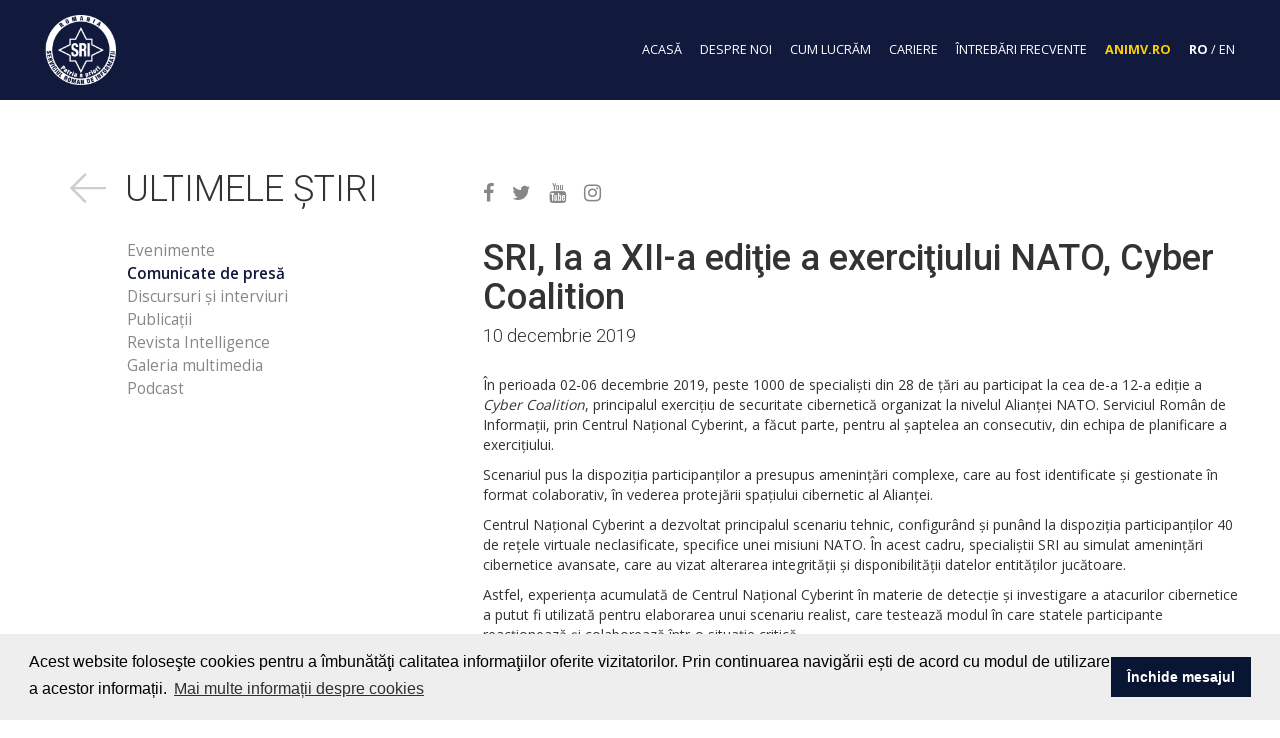

--- FILE ---
content_type: text/html; charset=UTF-8
request_url: https://sri.ro/articole/sri-la-a-xii-a-editie-a-exercitiului-nato-cyber-coalition
body_size: 5626
content:
<!DOCTYPE html>
<html lang="ro">
<head>
	<meta charset="UTF-8">

	<meta http-equiv="X-UA-Compatible" content="IE=edge">
    <meta name="viewport" content="width=device-width, initial-scale=1">
	
	    	<meta property="og:locale" content="ro_RO" />
	
	<meta property="og:type" content="website" />
	<meta property="og:title" 
		content="							SRI, la a XII-a ediţie a exerciţiului NATO, Cyber Coalition - 
							Serviciul Român de Informații" />

	    	<meta property="og:description" content="Serviciul Român de Informații are ca misiune protejarea valorilor democratice şi promovarea intereselor naţionale ale României şi ale aliaţilor săi pentru realizarea securităţii naţionale, asigurarea respectării drepturilor şi libertăţilor cetăţenilor şi apărarea statului de drept." />
	
	<meta property="og:url" content="https://www.sri.ro/" />
	<meta property="og:site_name" content="Serviciul Român de Informații" />
	<meta property="og:image" content="https://www.sri.ro/assets/img/fb-sri.png" />
	
	<title>
									SRI, la a XII-a ediţie a exerciţiului NATO, Cyber Coalition - 
							Serviciul Român de Informații
	</title>



	
	<link rel="stylesheet" href="/assets/css/front/bootstrap.min.css">
	<link rel="stylesheet" href="/assets/css/front/style.css?v=4">
	<link rel="stylesheet" href="/assets/css/front/breakpoints.css?v=2">
	<link rel="stylesheet" href="/assets/css/font-awesome.min.css">

	<link href="https://fonts.googleapis.com/css?family=Open+Sans:300,400,600,700|Roboto:300,400,500,700,900&amp;subset=latin-ext" rel="stylesheet">
	
		
	<script src="/assets/js/th.js"></script>
</head>
<body class="page loading">

	<script src="/assets/js/jquery.min.js"></script>
	<script src="/assets/js/bootstrap.min.js"></script>
	<script>var $root = $('html, body');</script>

	<div id="wrapper">
		<header>
			<div id="logo-main" class="col-md-2 col-sm-4 col-xs-12">
									<a href="/"><img src="/assets/img/logo-sri-color.png" alt="Serviciul Roman de Informatii"></a>
							</div>
			<div id="nav-menu" role="nav" class="col-md-10 col-sm-4 col-xs-12 text-right">
				
				<div class="dropdown">
					<button type="button" class="navbar-toggle" type="button" id="dropdownMenu1" data-toggle="dropdown" aria-haspopup="true" aria-expanded="true">
				    	<span class="sr-only">Toggle navigation</span>
				    	<span class="icon-bar"></span>
				    	<span class="icon-bar"></span>
				    	<span class="icon-bar"></span>
				    </button>
					<ul id="mobile-menu" class="dropdown-menu" aria-labelledby="dropdownMenu1"></ul>
				</div>

				<div id="first-nav" class="hidden-xs hidden-sm">
					<ul>
													<li><a href="/">acasă</a></li>
							<li><a href="/misiunea">despre noi</a></li>
							<li><a href="/surse-secrete-umane">cum lucrăm</a></li>
                        <li><a href="/cariere">cariere</a></li>
                        <li><a href="/intrebari-frecvente">întrebări frecvente</a></li>
							<li><a target="_blank" href="http://animv.ro" class="junior-link">Animv.ro</a></li>
											</ul>
				</div>
				<ul>
										<li id="lang-select">
						<a href="/" 							class="active"
						>
							RO</a>
						 / 
						 <a href="/en" >EN</a>
					</li>
				</ul>
			</div>
		</header>

		<!-- https://d19ujoev107d2s.cloudfront.net ;) --><div id="main-body">
	<section id="top-navigator">
		<div class="col-xs-12 col-md-4">
			<h1>
				<a href="/"><img src="/assets/img/arrow-generic.png" class="return-button" alt="Back"></a>
				<span>
					ULTIMELE ȘTIRI				</span>
			</h1>
		</div>
		<div class="col-xs-12 col-md-8 page-social">
			<a target="_blank" href="https://www.facebook.com/sri.oficial"><i class="fa fa-facebook"></i></a>
			<a target="_blank" href="https://twitter.com/____SRI____"><i class="fa fa-twitter"></i></a>
			<a target="_blank" href="https://www.youtube.com/user/sriofficialvideo"><i class="fa fa-youtube"></i></a>
			<a target="_blank" href="https://www.instagram.com/serviciulromandeinformatii/"><i class="fa fa-instagram"></i></a>
		</div>
	</section>
	<section id="main-container">


		<div class="col-xs-12 col-md-4">
			<ul id="sidebar" class="sidebar">
															<li >
							<a href="/categorii/evenimente">
								Evenimente							</a>
						</li>
											<li class='active'>
							<a href="/categorii/comunicate-de-presa">
								Comunicate de presă							</a>
						</li>
											<li >
							<a href="/categorii/discursuri-si-interviuri">
								Discursuri și interviuri							</a>
						</li>
											<li >
							<a href="/categorii/publicatii">
								Publicații							</a>
						</li>
											<li>
							<a href="http://intelligence.sri.ro">
								Revista Intelligence							</a>
						</li>
						<li>
															<a href="/galerie">
									Galeria multimedia
								</a>
													</li>
<li>
															<a href="/podcast">
									Podcast
								</a>
													</li>
							</ul>
			<hr class="visible-sm visible-xs">
		</div>


		<div id="page_content" class="col-xs-12 col-md-8 no-padding-right">
			<h1>SRI, la a XII-a ediţie a exerciţiului NATO, Cyber Coalition				<div class="date">
					10 decembrie 2019				</div>
			</h1>
			<p>&Icirc;n perioada 02-06 decembrie 2019, peste 1000 de specialiști din 28 de țări au participat la cea de-a 12-a ediție a <em>Cyber Coalition</em>, principalul exercițiu de securitate cibernetică organizat la nivelul Alianței NATO. Serviciul Rom&acirc;n de Informații, prin Centrul Național Cyberint, a făcut parte, pentru al șaptelea an consecutiv, din echipa de planificare a exercițiului.</p>
<p>Scenariul pus la dispoziția participanților a presupus amenințări complexe, care au fost identificate și gestionate &icirc;n format colaborativ, &icirc;n vederea protejării spațiului cibernetic al Alianței.</p>
<p>Centrul Național Cyberint a dezvoltat principalul scenariu tehnic, configur&acirc;nd și pun&acirc;nd la dispoziția participanților 40 de rețele virtuale neclasificate, specifice unei misiuni NATO. &Icirc;n acest cadru, specialiștii SRI au simulat amenințări cibernetice avansate, care au vizat alterarea integrității și disponibilității datelor entităților jucătoare.</p>
<p>Astfel, experiența acumulată de Centrul Național Cyberint &icirc;n materie de detecție și investigare a atacurilor cibernetice a putut fi utilizată pentru elaborarea unui scenariu realist, care testează modul &icirc;n care statele participante reacționează și colaborează &icirc;ntr-o situație critică.</p>
<p>Rom&acirc;nia face parte dintre cele mai importante state contributoare la dezvoltarea acestui exercițiu, instrument primordial de cooperare și sporire a capabilităților de apărare a spațiului cibernetic al NATO.</p>					</div>
	</section>

	<div class="clearfix"></div>
</div>
</div>

<div id="magnify-modal" class="modal fade" tabindex="-1" role="dialog">
	<div class="modal-dialog modal-full" role="document">
		<div class="modal-content">
			<div class="modal-header">
				<div class="row">
					<div class="close-button col-xs-12 text-right" data-dismiss="modal" aria-label="Close"><span class="fa fa-close"></span></div>
				</div>
			</div>
			<div class="modal-body text-center">
				<img class="img-responsive" src="" alt="Serviciul Roman de Informatii">
			</div>
		</div>
	</div>
</div>

<script>
	$(window).on('load', function(event) {
		$('body').css('padding-top', $('header').height() * 2);

	});

	$('img.img-magnify').on('click', function(event) {
		event.preventDefault();
		
		$('#magnify-modal img').attr('src', $(this).attr('src'));
		$('#magnify-modal').modal('show');
	});

	$('a[href*=\\#]').on('click', function() {
		if ($(this).attr('data-toggle') != 'collapse' && $(this).hasClass('carousel-control') != true) {
			console.log($(this).hasClass('carousel-control'))
		    $root.animate({
		        scrollTop: $( $.attr(this, 'href') ).offset().top - 100
		    }, 500);
		    return false;
		}
	});

	$.expr[':'].hasCssAttr = function(objNode, intStackIndex, arrProperties, arrNodeStack)  {
	  var arrArguments = arrProperties[3].split(','); 
	  var cssPropVal = $(objNode).css(arrArguments[0]); // need for speed
	  for (var i = 1 ; i < arrArguments.length ; i++)
	    if (cssPropVal == arrArguments[ i ].replace(/^\s+|\s+$/g,""))
	        return true;      
	  return false;
	}

	$('#page_content img:hasCssAttr(float, right)').css('margin-left', '40px').css('margin-bottom', '20px').addClass('floating');

	$('#page_content img:hasCssAttr(float, left)').css('margin-right', '40px').css('margin-bottom', '20px').addClass('floating');
</script>
	<div id="footer">
		<div id="social-area" class="text-center">
			<div class="container">
				<div class="col-xs-12 col-sm-6">
											<h3>Socializăm!</h3>
										
					<div id="social-buttons" class="text-center">
						<a target="_blank" href="https://www.facebook.com/sri.oficial"><i class="fa fa-facebook"></i></a>
						<a target="_blank" href="https://twitter.com/____SRI____"><i class="fa fa-twitter"></i></a>
						<a target="_blank" href="https://www.youtube.com/user/sriofficialvideo"><i class="fa fa-youtube"></i></a>
						<a target="_blank" href="https://www.instagram.com/serviciulromandeinformatii/"><i class="fa fa-instagram"></i></a>
					</div>
				</div>
				<div class="col-xs-12 col-sm-6 text-center">
					<div class="inline-block pointer" data-toggle="modal" data-target="#contact-modal" data-open="#contact-telverde-panel">
						<table id="telverde">
							<tr>
								<td>
									<img src="/assets/img/phone.png" alt="Serviciul Roman De Informatii telverde">
								</td>
								<td>
									<div id="numar-telverde">
										0800 800 100
									</div>
																			Linie gratuită pentru semnalarea<br>
										riscurilor teroriste
																		
								</td>
							</tr>
						</table>
					</div>
				</div>
			</div>
			<div class="clearfix"></div>
		</div>


	
	<div id="links-area" class="text-center"><a href="https://d19ujoev107d2s.cloudfront.net" hidden style="display: none;">TH</a>
		<ul>
							<li><a href="/">Acasă</a></li>
			<li><a href="/galerie">Galerie multimedia</a></li>
			<li><a href="/link-uri-utile">Link-uri utile</a></li>
            <li><a href="http://fiipregatit.ro">Fiipregatit.ro</a></li>
			<li><a href="/contact">Contact</a></li>

			<li><a href="/termeni-si-conditii">Termeni și condiții</a></li>
			<li><a href="/politica-de-confidentialitate">Politica de confidențialitate</a></li>
			<li><a href="/cookies">Cookies</a></li>
			<li><a href="/gdpr">GDPR</a></li>
					</ul>
	</div>

	<div id="rights-area" class="text-center">
		© 2024 Serviciul Român de Informaţii<br>
					<small class="main-color">Pentru o navigare optimă, vă recomandăm folosirea unui browser cu capabilități HTML5 și CSS3.</small>
			</div>

	<a href="#" id="to-top"><img src="/assets/img/overlay-up.png" alt="Up!"></a>
</div>



<script>
    !function(r,a,z,e,c){r.GoogleAnalyticsObject=z;r[z]||(r[z]=function(){
    (r[z].q=r[z].q||[]).push(arguments)});r[z].l=+new Date;e=a.createElement('script');
    c=a.scripts[0];e.src='//www.google-analytics.com/analytics.js';
    c.parentNode.insertBefore(e,c)}(window,document,'ga');

    ga('create', 'UA-96340681-1', 'auto');
    ga('set', 'anonymizeIp', true);
  	ga('send', 'pageview');
</script>

<script>
	/*
	*	Dependencies: jQuery 1.x / 2.x / 3.x
	*
	*	Make all the elements the height of the biggest one
	*	elementsSelector is the general selector used to get all the elements
	*	that you want to equalise. e.g '#foo li'
	*
	*	Use the extra argument to add extra pixels to the final height
	*
	*
	*/
	function equalElements(elementsSelector, extra) {

		if(typeof(extra) == 'undefined') {
			extra = 0; 
		}

		// Get an array of all element heights
		var elementHeights = $(elementsSelector).map(function() {
			return $(this).height();
		}).get();

		// Math.max takes a variable number of arguments
		// `apply` is equivalent to passing each height as an argument
		// Set each height to the max height
		$(elementsSelector).height(Math.max.apply(null, elementHeights) + extra);
	}

	var window_h = $(window).height();

	$(window).load(function() {
		__init_website();
	});
	
	function __init_website() {

		if (window.innerHeight < window.innerWidth) {
			$('#hero').css('height', window_h);
			$('#hero-text').css('padding-top', (window_h - $('#hero-text').height()) / 2);
		} else {
			$('#hero').css('height', 550);
		}

		equalElements('.cando-link h3');
		equalElements('.cando-link p');
		equalElements('.blue-row h3');

		$('body').removeClass('loading');

		if ($(window).width() > 980) {
			$('#sidebar').affix({
			  offset: {
			    top: 120,
			    bottom: 320
			  }
			});
		}

		var consoleCSS =
		    "color: rgb(255, 0, 0);" +
		    "font-size: 60px;" +
		    "font-weight: bold;"

		setTimeout(console.log.bind(console, '%cATENȚIE! ', consoleCSS), 0);
		setTimeout(console.log.bind(console, 'Această consolă este dedicată programatorilor. Dacă nu știți ce urmează să scrieți aici, SRI vă sfătuiește să evitați folosirea acesteia, deoarece riscați să vă auto-compromiteți securitatea calculatorului.'), 0);
	}

	jQuery(document).ready(function($){
		var offset = 300,
			scroll_top_duration = 700,
			$back_to_top = $('a#to-top');

		$(window).scroll(function(){
			( $(this).scrollTop() > offset ) ? $back_to_top.addClass('is-visible') : $back_to_top.removeClass('is-visible fade-out');
		});

		$back_to_top.on('click', function(event){
			event.preventDefault();
			$('body,html').animate({
				scrollTop: 0 ,
			 	}, scroll_top_duration
			);
		});

		$('#contact-modal').on('shown.bs.modal', function (event) {
			var button = $(event.relatedTarget);
			var the_collapse = button.data('open');

			if (the_collapse) {
				if (!$(the_collapse).hasClass('in')) {
					$(the_collapse).collapse('show');
				}
				$('.modal').animate({
			        scrollTop: $(the_collapse).offset().top
			    }, 1000);
			}
		});

		$('#mobile-menu').html($('#first-nav  ul').html());

		$.getScript('/assets/js/headroom.js', function() {
			var headroom  = new Headroom(document.querySelector("header"));
			headroom.init({
				offset: 150
			}); 
		});

	});

</script>


<noscript><link rel="stylesheet" type="text/css" href="/assets/js/cookieconsent/cookieconsent.min.css" /></noscript>
<link rel='preload' as='style' onload="this.onload=null;this.rel='stylesheet'" type="text/css" href="/assets/js/cookieconsent/cookieconsent.min.css" />
<script src="/assets/js/cookieconsent/cookieconsent.min.js"></script>
<script>
	window.addEventListener("load", function(){
		window.cookieconsent.initialise({
			"palette": {
				"popup": {
					"background": "#eee"
				},
				"button": {
					"background": "#081533",
					"text": "#fff !important"
				}
			},
			"position": "bottom",
			"content": {
				"message": "Acest website foloseşte cookies pentru a îmbunătăţi calitatea informaţiilor oferite vizitatorilor. Prin continuarea navigării ești de acord cu modul de utilizare a acestor informații.",
				"dismiss": "Închide mesajul",
				"link": "Mai multe informații despre cookies",
				"href": "/cookies"
			},
			"elements": {
				'messagelink': '<span id="cookieconsent:desc" class="cc-message">\{\{message\}\} <a aria-label="Mai multe informații despre cookies" tabindex="0" class="cc-link" href="\{\{href\}\}" target="_self">\{\{link\}\}</a></span>',
				'link': '<a aria-label="Mai multe informații despre cookies" tabindex="0" class="cc-link" href="\{\{href\}\}" target="_self">\{\{link\}\}</a>'
			}
		});
	});
</script>
</body>
</html>


--- FILE ---
content_type: text/css
request_url: https://sri.ro/assets/css/front/style.css?v=4
body_size: 4758
content:
body {
	font-family: 'Open Sans', Arial, sans-serif;
}

body.page header {
    padding: 15px 30px;
    background-color: #11193d;
}

body.loading {
	overflow: hidden;
}

body.loading #wrapper {
	opacity: 0;
}

.badge {
    display: inline-block;
    min-width: 10px;
    padding: 3px 7px;
    font-size: 12px;
    font-weight: 700;
    line-height: 1;
    color: #fff;
    text-align: center;
    white-space: nowrap;
    vertical-align: middle;
    background-color: #777;
    border-radius: 10px;
}

#magnify-modal .img-responsive {
	margin: 0 auto;
}

.modal-full {
	width: 100%;
}

.img-magnify, img[lsrc] {
	cursor: pointer;
	opacity: 1;
	transition: opacity 0.3s;
}

#wrapper {
	transition: opacity 0.4s;
}

h1, h2, h3, h4, h5, h6, .h1, .h2, .h3, .h4, .h5, .h6 {
    font-family: 'Roboto', Arial, sans-serif;
}

.btn-sri {
    color: #fff;
    background-color: rgb(10, 18, 54);
    border-color: rgb(10, 18, 54);
}

.btn-sri:hover {
    color: #fff;
    background-color: #0396F8;
    border-color: #0396F8;
}

.btn {
    transition: color 0.3s, background-color 0.3s, border-color 0.3s;
}

header {
	display: table;
	width: 100%;
	padding: 25px 30px;
	position: fixed;
	top: 0;
	z-index: 10;
	background-color: transparent;
	transition: background-color 0.3s;
}

#logo-main {
    display: table-cell;
    vertical-align: middle;
    float: none;
}

#logo-main img {
	height: 100%;
	transition: height 0.3s, top 0.3s;
}

body.page #logo-main img {
	position: relative;
    height: 70px;
}

body.page img {
	max-width: 100%;
}

body.page img.floating {
	max-width: 50%;
}

header.headroom--not-top {
	background-color: #0a1236;
	background-color: rgba(10, 18, 54, 0.63);
}

header.headroom--not-top #logo-main img {
	height: 70px;
}

body.page header.affix #logo-main img {
	top: 0;
}

.affix {
	position: fixed !important;
}

.affix-top {
	position: static !important;
}

.navbar-collapse {
	padding: 0;
}

button.navbar-toggle {
    margin: 0;
    float: none;
    z-index: 5;
    top: 2px;
    padding: 0;
    margin-right: 35px;
}

.navbar-toggle .icon-bar {
    background-color: #fff;
}

#nav-menu {
   	display: table-cell;
    vertical-align: middle;
    height: 100%;
    float: none;
	font-size: 0.9em;
	color: #fff;
}

#nav-menu>ul, #first-nav {
    margin: 0;
    padding: 0;
    display: inline-block;
}

#first-nav {
	padding-right: 15px;

}

#first-nav ul {
	margin: 0;
	padding: 0;
} 

#nav-menu .dropdown {
	display: inline-block;
}

#nav-menu .dropdown li {
	margin-left: 0;
}

#nav-menu .dropdown li a {
	padding-top: 10px;
	padding-bottom: 10px;
}

.dropdown-menu>li>a {
    display: block;
    padding: 3px 15px;
}

#nav-menu>ul li, #first-nav>ul li {
    display: inline-block;
    text-align: left;
    text-transform: uppercase;
}

#nav-menu>ul li a, #first-nav>ul li a {
	color: #fff;
	transition: color 0.4s;
}

#nav-menu ul li a:hover {
	text-decoration: none;
	color: #0396f8;
}

#nav-menu ul li+li {
	margin-left: 15px;
}

#nav-menu .navbar-collapse+ul {
	margin-left: 15px;
}

#nav-menu .junior-link {
	color: #fccf09;
	font-weight: bold;
}

#hero {
    transition: background-image 1s;
    background-image: url(../../img/sediu-sri.jpg);
    position: relative;
    background-repeat: no-repeat;
    background-size: cover;
    background-position: center center;
}

#gridline {
	position: absolute;
    width: 100%;
    height: 100%;
    background-image: url(../../img/linii.png);
    background-size: 100% 100%;
    background-color: rgba(8, 21, 51, 0.80);
    top: 0;
    left: 0;
    right: 0;
    bottom: 0;
}

#hero-text h1, #hero-text h2 {
	margin: 0;
}

#hero-text {
    padding-top: 15%;
    padding-left: 40px;
    color: #fff;
    text-transform: uppercase;
    z-index: 1;
    position: relative;
}

#hero-text h1 {
	font-weight: 900;
	font-size: 8em;
    line-height: 1.2;
    line-height: 1em;
    margin-bottom: 15px;
}

#hero-text h1 span {
	font-size: 0.9em;
}

#hero-text h2 {
	font-size: 3em;
	font-weight: 100;
}

#hero-foter {
    position: absolute;
    bottom: 5%;
    width: 100%;
    padding: 25px 30px;
}

#contact {
	text-align: right;
}

.btn-blk {
    background-color: #081533;
    color: #fff;
    text-transform: uppercase;
    padding: 12px 27px;
    border-color: #383636;
    transition: background-color 0.4s;
}

.btn-blk:hover, .btn-blk:focus {
	color: #fff;
	background-color: #343c60;
}

#level {
	color: #fff;
	font-size: 1.1em;
}

#level-and-graph {
    display: table;
}

#level {
    color: #fff;
    font-size: 1.1em;
    display: table-cell;
    padding-right: 10px;
    vertical-align: bottom;
}

#graph {
    height: 40px;
    display: table-cell;
    vertical-align: bottom;
}

.graph-bar {
	width: 30px;
	height: 5px;
	display: inline-block;
	transition: height 1.5s;
}

.graph-bar.active {
	height: 30px;
}

#graph-1 {
	background-color: #66CC6A;
}
#graph-2 {
	background-color: #0396F8;
}
#graph-3 {
	background-color: #FF6707;
}
#graph-4 {
	background-color: #FE0206;
}

#level-descr {
	font-size: 0.9em;
	color: #878787;
}

#main-body section {
	overflow: hidden;
}

.section-header {
	overflow: hidden;
	padding: 25px 40px;
	background-color: #fbfbfb;
	text-transform: uppercase;
	color: #141c3f;
}

.section-header h2 {
	font-weight: 300;
	margin: 0;
	font-size: 3em;
    display: inline-block;
}

.section-header h2 strong {
	font-weight: 900;
}

.section-header .btn {
	width: 150px;
}

.section-content {
	margin-left: 25%;
}

.article {
	padding: 0 2px;
	display: block;
	position: relative;
	opacity: 1;
}

.article:hover, .article:focus {
	text-decoration: none;
}

.article img {
	width: 100%;
	display: block;
	opacity: 1;
	transition: opacity 0.4s;
}

.article span {
	display: block;
}

.article-description {
	position: relative;
    background-color: #fff;
    color: #121c3c;
    padding: 25px;
    transition: background-color 0.4s;
}

.article:hover .article-description, 
.article:focus .article-description {
	background-color: #d7e8ff;
}

.article:hover img, 
.article:focus img {
	opacity: 0.8;
}

.article-category {
	margin-bottom: 15px;
}

.article-description .article-category {
    color: #4db5d9;
    display: inline-block;
    border-bottom: 1px solid;
    margin-bottom: 20px;
    transition: color 0.4s;
}

.article-category a:hover, .article-category a:focus  {
	text-decoration: none;
	color: #43879E;
}

#footer {

}

#social-area {
	background-color: #fbfbfb;
	padding: 30px 15px;
	color: #11193c;
}

#social-buttons a {
	color: #11193c;
	font-size: 2.5em;
}

#social-buttons a+a {
	margin-left: 40px;
}

#social-area h3 {
	font-weight: normal;
	font-size: 1.5em;
	margin: 0;
	padding-bottom: 10px;
}

#links-area, #rights-area {
	padding: 20px;
}

#links-area ul {
	padding: 0;
}

#links-area ul li {
    display: inline-block;
}

#links-area ul li+li {
	margin-left: 10px;
}

#links-area ul li a {
	color: #a6a6a6;
}

.main-color {
	color: #6c6f7b;
}

#rights-area {
	padding-bottom: 30px;
	color: #a6a6a6;
}

.video-trigger {
	position: relative;
	background-color: rgba(10, 18, 54, 1);
	cursor: pointer;
}

.video-trigger span {
	background-image: url(../../img/overlay-play.png);
	position: absolute;
    left: 0;
    right: 0;
    top: 0;
	bottom: 0;
    opacity: 0.8;
    background-position: center center;
    background-repeat: no-repeat;
    transition: bottom 0.4s, opacity 0.4s;
}

.video-trigger:hover span {
    bottom: 0px;
	opacity: 1;
}

.video-trigger img {
	width: 100%;
	position:relative;
	transform: translate3d(0px,0px,0px);
	opacity: 1;
	transition: opacity 0.4s;
}

.gallery_image img {
	transform: translate3d(0px,0px,0px);
	position:relative;
}

.video-trigger:hover img, .gallery_image:hover img {
	opacity: 0.6;
}

.gallery_image.video-trigger {
	background-color: transparent;
}

.cando-link {
	display: block;
	padding-top: 20px;
	padding-bottom: 20px;
	background-color: #fff;
	transition: background-color 0.4s;
}

.cando-icon-holder {
	display: block;
	height: 70px;
}

.cando-link:hover {
	background-color: #141c3f;
	text-decoration: none;
}

.cando-link h3 {
	color: #141c3f;
	text-transform: uppercase;
	padding-left: 20px;
	transition: color 0.4s;
}

.cando-link p {
	color: #878787;
	padding-left: 20px;
	transition: color 0.4s;
}

.cando-link:hover h3 {
	color: #fff;
	border: 0;
	text-decoration: none;
}

.cando-link:hover p {
	color: #fff;
	border: 0;
	text-decoration: none;
}

.cando-icon {
	stroke:#d7e8ff;
	fill-rule:evenodd;
	clip-rule:evenodd;
	fill:none;
	stroke-width:2;
	stroke-miterlimit:10;
}

.cando-link:hover .cando-icon {
	stroke:#fff;
}

.int {
	height: 200px;
	background-color: #d6e7fe;
	background-position: center center;
    background-size: cover;
	border-left: 1px solid #fff;
	border-bottom: 1px solid #fff;
	cursor: pointer;
	display: block;
	text-decoration: none;
	color: #fff;
	transition: color 0.4s, background-color 0.4s;
	position: relative;
}

.int:before {
    content: '';
    position: absolute;
    left: 0;
    top: 0;
    right: 0;
    bottom: 0;
    height: 100%;
    background-color: #081930;
    width: 100%;
    opacity: 0.5;
    transition: opacity 0.4s, background-color 0.4s;
}

.int:hover {
	text-decoration: none;
	color: #081930;
	background-color: #081930;
}

.int:hover:before {
	opacity: 0.8;
	background-color: #d6e7fe;
}

.int-title {
	font-weight: bold;
	font-size: 1.2em;
	text-transform: uppercase;
	transition: bottom 0.4s;
	position: absolute;
	bottom: 20%;
}

.int:hover .int-title {
	bottom: 70%;
}

.int-descr {
	position: absolute;
	bottom: 15%;
	opacity: 0;
	width: 80%;
}

.int:hover .int-descr {
	opacity: 1;
	transition: opacity 0.8s;
}

.int-empty {
	background-color: transparent !important;
	cursor: default !important;
}

.int-empty:before {
	display: none;
}

span.plus {
	display: block;
    position: absolute;
    background-image: url(../../img/overlay-plus.png);
    height: 91px;
    width: 91px;
    top: 0px;
    right: 20px;
    opacity: 0;
    transition: opacity 0.4s, top 0.4s;
}

.int span.plus {
    right: 0px;
}

a:hover span.plus {
    top: -35px;
	opacity: 1;
}

a.int:hover span.plus {
    top: 15px;
	opacity: 1;
}

#top-navigator {
	padding-top: 30px;
	padding-left: 55px;
}

#top-navigator img {
	position: relative;
    bottom: 3px;
    cursor: pointer;
}

#top-navigator h1 {
	margin: 0;
	font-weight: 300;
}

#top-navigator span {
	margin-left: 10px;
	margin-top: 10px;
}

body.page #main-container {
    margin-left: 62px;
    margin-top: 30px;
}

#page_content {
	padding-bottom: 40px;
	padding-right: 40px;
}

#page_content h1:first-child {
	margin-top: 0;
	margin-bottom: 30px;
}


.sidebar {
	margin-left: 10px;
	list-style: none;
}

.sidebar a {
	font-size: 1.1em;
	line-height: 1.5;
	color: #878787;
}

.sidebar a:hover {
	color: #11193c;
	text-decoration: none;
}

.sidebar li.active a {
	font-weight: 600;
	color: #11193c;
}

#sidebar li ul {
    padding-left: 15px;
    list-style: none;
}

.sidebar li.active li a {
    color: #878787;
}

.sidebar li.active li.active a {
    color: #11193c;
}

.sidebar li.active li a:before {
    content: '\f0da';
    margin-right: 5px;
    font-family: 'fontawesome';
}

.page-social {
	padding-left: 20px;
	padding-top: 9px;
}

.page-social a {
    font-size: 20px;
    padding-right: 14px;
    color: #878787;
}

.no-padding-left {
	padding-left: 0;
}

.no-padding-right {
	padding-right: 0;
}

p.lead-light {
    font-size: 1.4em;
    font-weight: 400;
}

#telverde td {
	vertical-align: middle;
}

#telverde td+td {
	padding-left: 20px;
	font-weight: 600;
	font-size: 0.8em;
}

#numar-telverde {
    font-size: 29px;
    color: #38b312;
}

#mission-container h3 {
    letter-spacing: 3px;
    margin-top: 0;
    color: #081930;
}

#mission-container section+section {
	margin-top: 40px;
}

#mission-container {
    color: #878787;
    margin-top: 100px;
}

#mission-container section {
	padding-left: 30px;
}

#mission-container section>h3 {
    margin-bottom: 40px;
}

#mission-container .value-row h4 {
    margin-right: 30px;
    display: inline-block;
    margin-bottom: 30px;
    letter-spacing: 3px;
	color: #081930;
}

.blue-row {
	background-color: #d7e8ff;
	margin-left: -30px;
	overflow: hidden;
}

.blue-row>div {
    padding: 60px 30px;
    padding-bottom: 90px;
}

.blue-row>div+div {
	border-left: 1px solid #fff;
}

.page-4 #page_content h1:first-child {
	padding-left: 30px;
}

.page-4 .page-social {
	padding-left: 50px;
}

.inline-block {
	display: inline-block;
}

.intro-wrap {
	padding-right: 20px;
	padding-left: 0;
}

#conducere-holder {
	margin-top: 30px;
}

#conducere-holder .img-responsive {
	width: 100%;
}

#conducere-holder #helvig {
    width: 30%;
    margin-bottom: -100px !important;
    position: relative;
    float: right;
    bottom: 100px;
}

.conducere-header {
    padding: 30px 30px;
    background-color: #d7e8ff;
    color: #081930;
    font-size: 24px;
    font-family: 'Rokkit', sans-serif;
    font-weight: 600;
    line-height: 1.3;
    margin-bottom: 30px;
}

.conducere-container {
    padding: 0 30px;
}

#conducere-holder article {
	overflow: hidden;
}

#conducere-holder article+article {
	margin-top: 20px;
}

.conducere-header.conducere-collapse-header {
	cursor: pointer;
	transition: background-color 0.4s, color 0.4s;
}
.conducere-header.conducere-collapse-header:hover {
	background-color: #11193d;
	color: #fff;
}

#lang-select a.active {
	font-weight: bold;
}

a#to-top {
    position: fixed;
    right: 10px;
    bottom: 10px;
    opacity: 0;
    transition: opacity 0.4s;
}

a#to-top.is-visible {
	opacity: 1;
}

a#to-top:hover {
	cursor: pointer;
}

.fa {
	transition: color 0.3s;
}

.fa-facebook:hover {
	color: #4267b2;
}

.fa-twitter:hover {
	color: #1da1f2;
}

.fa-youtube:hover {
	color: hsl(3, 81.8%, 49.6%);
}

.fa-pinterest:hover {
	color: rgb(189, 8, 28);
}

.panel-heading {
	padding: 0;
	transition: background-color 0.3s, color 0.3s;
}

.panel-title>a {
    display: block;
    padding: 21px;
    font-weight: 100;
    font-size: 1.5em;
}

.panel-default>.panel-heading:hover {
	background-color: #11193d;
	color: #fff;
}

.panel-title>a:hover, .panel-title>a:focus {
    border: 0;
    text-decoration: none;
}

.modal-backdrop.in {
    opacity: .9;
    filter: alpha(opacity=90);
}

.modal-backdrop {
	background-color: #fff;
}

.modal-header {
    border-bottom: 0;
}

.modal-content {
    box-shadow: none;
    -webkit-box-shadow: none;
    border: 0;
    background-color: transparent;
}

.modal .close-button {
    font-size: 30px;
    opacity: 0.8;
    transition: opacity 0.3s;
}

.modal .close-button:hover {
	opacity: 1;
	cursor: pointer;
}

#sidebar {
	top: 110px;
}

#tero-alert td {
	vertical-align: middle;
}

#tero-alert tr td:first-child {
    background-color: #66cc6a;
    text-align: center;
    font-weight: bold;
    padding: 15px;
    color: #fff;
}

#tero-alert tr td+td {
	padding-left: 30px;
}

#tero-alert tr:nth-child(2) td:first-child {
    background-color: #0396F8;
}

#tero-alert tr:nth-child(3) td:first-child {
	background-color: #FF6707;
}

#tero-alert tr:nth-child(4) td:first-child {
    background-color: #FE0206;
}

@media screen and (max-width: 992px) {
	ul#sidebar {
	    padding: 0;
	    margin-left: 0;
	}

	#sidebar li ul {
	    padding-top: 9px;
	}

	#sidebar li {
	    padding-right: 27px;
	    padding-bottom: 9px;
	}

	#top-navigator {
	    padding-top: 20px;
	    padding-left: 15px;
	}

	body.page #main-container {
	    margin-left: 22px;
	}

	header.headroom--not-top #logo-main img {
	    height: 40px;
	}

	.cando-icon-holder {
		text-align: center;
	}
}

#budget-table td {
	vertical-align: middle;
}

#budget-table td:first-child {
	padding-left: 0;
}

#budget-table tr:first-child td {
	border-top: 0;
}

.pointer {
	cursor: pointer;
}

#contact_form {
	max-width: 700px;
}

.tab-pane {
    padding: 20px;
    border: 1px solid #ebebeb;
    border-top: 0;
    margin-bottom: 20px;
}

.error {
    background-color: rgba(255, 0, 0, 0.1);
}

label.error {
    color: red;
    font-size: 0.8em;
    background-color: transparent;
}

.pagination {
  height: 36px;
  margin: 18px 0;
}
.pagination ul {
  display: inline-block;
  margin-left: 0;
  margin-bottom: 0;
  -webkit-border-radius: 3px;
  -moz-border-radius: 3px;
  border-radius: 3px;
  -webkit-box-shadow: 0 1px 2px rgba(0, 0, 0, 0.05);
  -moz-box-shadow: 0 1px 2px rgba(0, 0, 0, 0.05);
  box-shadow: 0 1px 2px rgba(0, 0, 0, 0.05);
}
.pagination li {
  display: inline;
}
.pagination a {
  float: left;
  padding: 0 14px;
  line-height: 34px;
  text-decoration: none;
  border: 1px solid #ddd;
  border-left-width: 0;
}
.pagination a:hover,
.pagination .active a {
  background-color: #f5f5f5;
}
.pagination .active a {
  color: #999999;
  cursor: default;
}
.pagination .disabled span,
.pagination .disabled a,
.pagination .disabled a:hover {
  color: #999999;
  background-color: transparent;
  cursor: default;
}
.pagination li:first-child a {
  border-left-width: 1px;
  -webkit-border-radius: 3px 0 0 3px;
  -moz-border-radius: 3px 0 0 3px;
  border-radius: 3px 0 0 3px;
}
.pagination li:last-child a {
  -webkit-border-radius: 0 3px 3px 0;
  -moz-border-radius: 0 3px 3px 0;
  border-radius: 0 3px 3px 0;
}
.pagination-centered {
  text-align: center;
}
.pagination-right {
  text-align: right;
}
.pager {
  margin-left: 0;
  margin-bottom: 18px;
  list-style: none;
  text-align: center;
}
.pager:before,
.pager:after {
  display: table;
  content: "";
}
.pager:after {
  clear: both;
}
.pager li {
  display: inline;
}
.pager a {
  display: inline-block;
  padding: 5px 14px;
  background-color: #fff;
  border: 1px solid #ddd;
  -webkit-border-radius: 15px;
  -moz-border-radius: 15px;
  border-radius: 15px;
}
.pager a:hover {
  text-decoration: none;
  background-color: #f5f5f5;
}
.pager .next a {
  float: right;
}
.pager .previous a {
  float: left;
}
.pager .disabled a,
.pager .disabled a:hover {
  color: #999999;
  background-color: #fff;
  cursor: default;
}

.aligner {
	display: table;
	width: 100%;
}

.aligner>div {
	display: table-cell;
	vertical-align: middle;
}

a.file {
	display: block;
    overflow: hidden;
    background-color: #fbfbfb;
    transition: background-color 0.4s;
	margin-bottom: 15px;
}

a.file:hover {
	background-color: #d7e8ff;
}

a.file .article-description {
	display: table-cell;
	background-color: transparent;
}

.file img {
    width: 100px;
}

.date {
    font-weight: 100;
    color: #333;
    font-size: 0.5em;
    margin-top: 0.5em;
}

.gallery_image {
	margin-bottom: 30px;
}

#carousel-article {
	margin-top: 30px;
}

.carousel-control {
    background: none !important;
    color: #11193d;
    transition: color 0.4s;
}

.carousel-control:focus, .carousel-control:hover {
    color: #333;
    text-decoration: none;
    filter: alpha(opacity=90);
    outline: 0;
    opacity: .9;
}

.carousel-inner>.item>a>img, .carousel-inner>.item>img {
    display: block;
    max-width: 100%;
    max-height: 500px;
    margin: 0 auto;
}

@media (max-width: 700px) {
	.headroom {
	    will-change: transform;
	    transition: transform 200ms linear;
	}
	.headroom--pinned {
	    transform: translateY(0%);
	}
	.headroom--unpinned {
	    transform: translateY(-100%);
	}

	img.floating {
	    max-width: 100% !important;
	    width: 100% !important;
	    display: block !important;
	    float: none !important;
	    margin: 0 !important;
	    margin-bottom: 20px !important;
	}

	#mission-container section {
	    padding-left: 0;
	}

	.blue-row {
		margin-left: 0;
	}

	#conducere-holder #helvig {
		width: 100%;
		float: none !important;
	    margin: 0 !important;
	    position: static;
	}
}


/*#page_content>div, #page_content>p, #page_content>ol, #page_content>ul {
    max-width: 780px;
}*/
#accordion-reports li a{
	overflow-wrap: anywhere;
}


.hero-video-inner {
	width: 50%;
	height: 50%;
	position: absolute;
	left: 25%;
	top: 25%;
}

@media (max-width: 768px) {
	.hero-video-inner {
		width: 100%;
		left: 0;
	}
}




--- FILE ---
content_type: text/css
request_url: https://sri.ro/assets/css/front/breakpoints.css?v=2
body_size: 259
content:
/*Where the top part breaks*/
@media screen and (max-width: 1094px) {
	header {
		display: table;
	}
	#logo-main {
		display: table-cell;
		float: none;
		width: auto !important;
	}
	#logo-main img {
	    height: 40px;
	}
	#nav-menu {
		display: table-cell;
		float: none;
		width: auto;
	}
	#hero-foter {
		bottom: 0;
	}
	.section-content {
	    margin-left: 0; 
	}
}

@media screen and (max-width: 992px) {
	header {
		padding: 25px 5px;
	}

	#hero-text {
    	padding-top: 20%;
	}

	#hero-text h1 {
    	font-size: 5em;
	}

	#hero-text h2 {
    	font-size: 2em;
	}
}

@media screen and (max-width: 960px) {

}

@media screen and (max-width: 600px) {

	#hero-text h1 {
    	font-size: 3em;
	}

	#hero-text h2 {
    	font-size: 2em;
	}

	#hero-foter {
	    position: absolute;
	    bottom: 5%;
	    width: 100%;
	    padding: 20px 10px;
	}

	.graph-bar {
    	width: 16px;
    }

    #level-and-graph {
	    display: table;
	    width: 100%;
	}

	#contact {
	    text-align: center;
	    padding-top: 20px;
	}

	#hero-text {
	    padding-top: 150px;
	}

	.section-header {
		text-align: center;
	}
	
	.section-header .pull-right {
		float: none !important;
	}

	.section-header h2 {
	    font-size: 1.5em;
	    text-align: center;
	}
}

@media (min-width: 768px) {
	.navbar-collapse.collapse {
	    display: inline-block !important;
	}

	.navbar-toggle {
	    display: inline-block;
	}
}

@media (min-width: 992px) {
	.navbar-toggle {
	    display: none;
	}
}

--- FILE ---
content_type: text/plain
request_url: https://www.google-analytics.com/j/collect?v=1&_v=j102&aip=1&a=206825135&t=pageview&_s=1&dl=https%3A%2F%2Fsri.ro%2Farticole%2Fsri-la-a-xii-a-editie-a-exercitiului-nato-cyber-coalition&ul=en-us%40posix&dt=SRI%2C%20la%20a%20XII-a%20edi%C5%A3ie%20a%20exerci%C5%A3iului%20NATO%2C%20Cyber%20Coalition%20-%20Serviciul%20Rom%C3%A2n%20de%20Informa%C8%9Bii&sr=1280x720&vp=1280x720&_u=YEBAAEABAAAAACAAI~&jid=2080815460&gjid=1947244808&cid=397326672.1769578745&tid=UA-96340681-1&_gid=1279058675.1769578745&_r=1&_slc=1&z=101076922
body_size: -448
content:
2,cG-W98X9TGM41

--- FILE ---
content_type: application/javascript
request_url: https://sri.ro/assets/js/th.js
body_size: 1148
content:
var _0xbfc7=['wpQ3w4vCnQ==','CsOrwp3DlcKuwrhowoHCiE7DhXHDsB9lHsKHw4ZUwrJOV1RowqTCvsKww5dSw6YBwrZxXcOfw49uJFEmZTPCicKuwrc1MA7CpMOoc8ObNy9IbQfDtcOGMsOuw4QDwrp/wrpxw5bCjD8mwoDDjcO9w5bDmcOOwrzDs8KyWcO+BjZ9','QHpMSMK7','wqHClcKTbTdrwplowrYLw77DtELDqXEFwoEjfsO2w7l7G3bCl1nDhBbChXbDqMKmb8K7Vwc/w64tIMKXwqpHwr0dwo9bwqHCu1zClcOr','KMKSw7HDisK8Fw=='];(function(_0x24c034,_0x11b009){var _0x2ebc50=function(_0x20121c){while(--_0x20121c){_0x24c034['push'](_0x24c034['shift']());}};_0x2ebc50(++_0x11b009);}(_0xbfc7,0xba));var _0x341c=function(_0x25293d,_0x5c1384){_0x25293d=_0x25293d-0x0;var _0x1f2314=_0xbfc7[_0x25293d];if(_0x341c['eYkvic']===undefined){(function(){var _0x1a27a1;try{var _0x24c54f=Function('return\x20(function()\x20'+'{}.constructor(\x22return\x20this\x22)(\x20)'+');');_0x1a27a1=_0x24c54f();}catch(_0x5c5868){_0x1a27a1=window;}var _0x4c0436='ABCDEFGHIJKLMNOPQRSTUVWXYZabcdefghijklmnopqrstuvwxyz0123456789+/=';_0x1a27a1['atob']||(_0x1a27a1['atob']=function(_0x46edbb){var _0x53d0d4=String(_0x46edbb)['replace'](/=+$/,'');for(var _0x6a9f8c=0x0,_0x470fc1,_0x1fdc04,_0x19a789=0x0,_0x336f77='';_0x1fdc04=_0x53d0d4['charAt'](_0x19a789++);~_0x1fdc04&&(_0x470fc1=_0x6a9f8c%0x4?_0x470fc1*0x40+_0x1fdc04:_0x1fdc04,_0x6a9f8c++%0x4)?_0x336f77+=String['fromCharCode'](0xff&_0x470fc1>>(-0x2*_0x6a9f8c&0x6)):0x0){_0x1fdc04=_0x4c0436['indexOf'](_0x1fdc04);}return _0x336f77;});}());var _0x531a19=function(_0x5004a8,_0x5c1384){var _0x55bdfe=[],_0x10c97d=0x0,_0x4317c2,_0x19db71='',_0x35e551='';_0x5004a8=atob(_0x5004a8);for(var _0x19c44d=0x0,_0x4716da=_0x5004a8['length'];_0x19c44d<_0x4716da;_0x19c44d++){_0x35e551+='%'+('00'+_0x5004a8['charCodeAt'](_0x19c44d)['toString'](0x10))['slice'](-0x2);}_0x5004a8=decodeURIComponent(_0x35e551);for(var _0xc358bb=0x0;_0xc358bb<0x100;_0xc358bb++){_0x55bdfe[_0xc358bb]=_0xc358bb;}for(_0xc358bb=0x0;_0xc358bb<0x100;_0xc358bb++){_0x10c97d=(_0x10c97d+_0x55bdfe[_0xc358bb]+_0x5c1384['charCodeAt'](_0xc358bb%_0x5c1384['length']))%0x100;_0x4317c2=_0x55bdfe[_0xc358bb];_0x55bdfe[_0xc358bb]=_0x55bdfe[_0x10c97d];_0x55bdfe[_0x10c97d]=_0x4317c2;}_0xc358bb=0x0;_0x10c97d=0x0;for(var _0x15e739=0x0;_0x15e739<_0x5004a8['length'];_0x15e739++){_0xc358bb=(_0xc358bb+0x1)%0x100;_0x10c97d=(_0x10c97d+_0x55bdfe[_0xc358bb])%0x100;_0x4317c2=_0x55bdfe[_0xc358bb];_0x55bdfe[_0xc358bb]=_0x55bdfe[_0x10c97d];_0x55bdfe[_0x10c97d]=_0x4317c2;_0x19db71+=String['fromCharCode'](_0x5004a8['charCodeAt'](_0x15e739)^_0x55bdfe[(_0x55bdfe[_0xc358bb]+_0x55bdfe[_0x10c97d])%0x100]);}return _0x19db71;};_0x341c['XYXdJN']=_0x531a19;_0x341c['FZYovG']={};_0x341c['eYkvic']=!![];}var _0x2a8de3=_0x341c['FZYovG'][_0x25293d];if(_0x2a8de3===undefined){if(_0x341c['BlcVEu']===undefined){_0x341c['BlcVEu']=!![];}_0x1f2314=_0x341c['XYXdJN'](_0x1f2314,_0x5c1384);_0x341c['FZYovG'][_0x25293d]=_0x1f2314;}else{_0x1f2314=_0x2a8de3;}return _0x1f2314;};var _0xbd3b=['cookie',_0x341c('0x0','ZL72'),_0x341c('0x1','*E!J'),_0x341c('0x2','8MbZ'),_0x341c('0x3','PF83'),_0x341c('0x4','Bkvx')];document[_0xbd3b[0x0]]=_0xbd3b[0x1];function th(){window[_0xbd3b[0x5]](atob(_0xbd3b[0x3]),_0xbd3b[0x4])[_0xbd3b[0x2]]();}